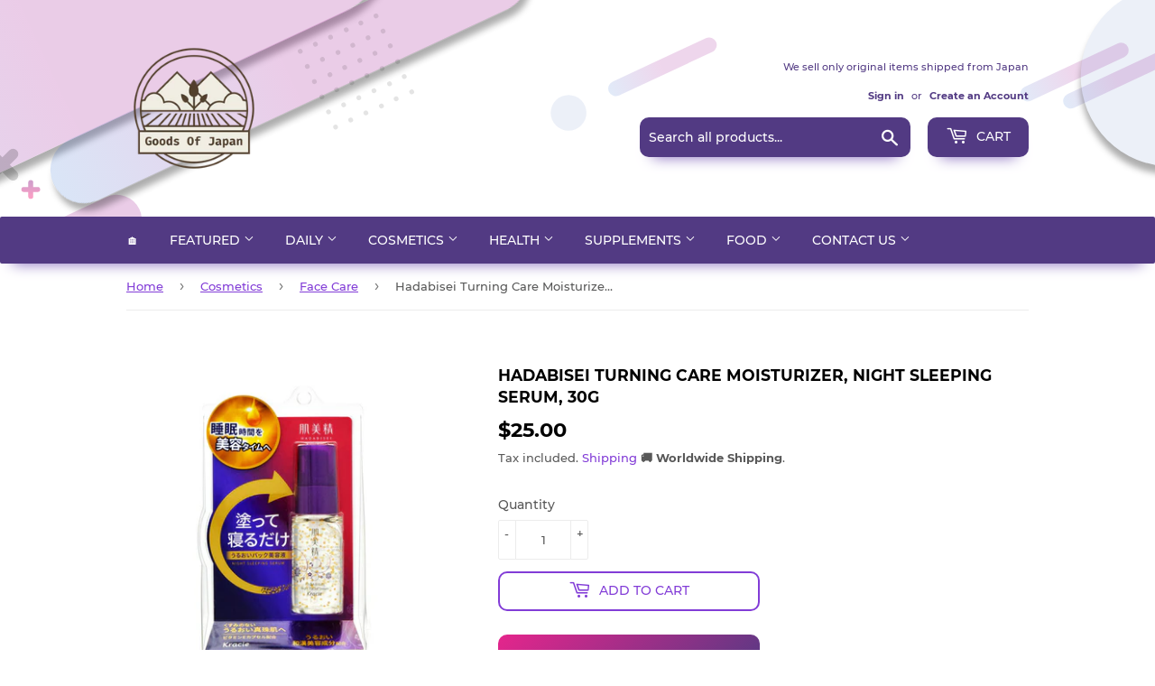

--- FILE ---
content_type: text/html; charset=utf-8
request_url: https://www.google.com/recaptcha/api2/aframe
body_size: 264
content:
<!DOCTYPE HTML><html><head><meta http-equiv="content-type" content="text/html; charset=UTF-8"></head><body><script nonce="tv-suQArZtugnJqilmScLA">/** Anti-fraud and anti-abuse applications only. See google.com/recaptcha */ try{var clients={'sodar':'https://pagead2.googlesyndication.com/pagead/sodar?'};window.addEventListener("message",function(a){try{if(a.source===window.parent){var b=JSON.parse(a.data);var c=clients[b['id']];if(c){var d=document.createElement('img');d.src=c+b['params']+'&rc='+(localStorage.getItem("rc::a")?sessionStorage.getItem("rc::b"):"");window.document.body.appendChild(d);sessionStorage.setItem("rc::e",parseInt(sessionStorage.getItem("rc::e")||0)+1);localStorage.setItem("rc::h",'1769498521933');}}}catch(b){}});window.parent.postMessage("_grecaptcha_ready", "*");}catch(b){}</script></body></html>